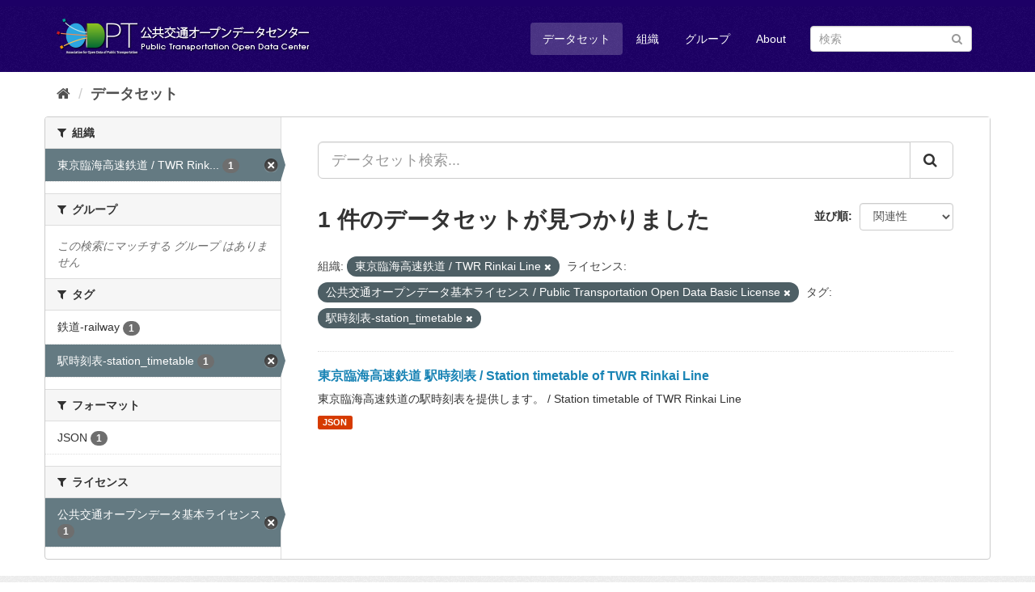

--- FILE ---
content_type: text/css; charset=utf-8
request_url: https://ckan.odpt.org/webassets/webassets-external/a982bdda489f6cabb84a5db0614758d0_odpt.css
body_size: 2600
content:
/* ========================================================================
   The main masthead bar that contains the site logo, nav links, and search
   ======================================================================== */

.masthead {
    background-color: #1d0066;
}
/* The "navigation pills" in the masthead (the links to Datasets,
   Organizations, etc) when the user's pointer hovers over them. */
.masthead .navigation .nav-pills li a:hover {
  background-color: rgba(255,255,255,.2);
}
/* The "active" navigation pill (for example, when you're on the /dataset page
   the "Datasets" link is active). */
.masthead .navigation .nav-pills li.active a {
  background-color: rgba(255,255,255,.2);
}
/* The "box shadow" effect that appears around the search box when it
   has the keyboard cursor's focus. */
/*.masthead input[type="text"]:focus {
  -webkit-box-shadow: inset 0px 0px 2px 0px rgba(0, 0, 0, 0.7);
  box-shadow: inset 0px 0px 2px 0px rgba(0, 0, 0, 0.7);
}
*/

/* ====================================
   The footer at the bottom of the site
   ==================================== */
.site-footer {
  background-color: #f4f4f4;
}
/* The text in the footer. */
.site-footer,
.site-footer label,
.site-footer small {
  color: #333;
}
/* The link texts in the footer. */
.site-footer a {
  color: #333;
}


/* ==================================== */

.account-masthead {
  background: #1d0066;
  min-height: 8px;
}
.account-masthead .account ul li {
  border-left: 1px solid #b45283;
}

body {
  background: #fff !important;
}

.homepage [role=main] {
  padding: 0;
}

[role=main],
.main {
  background: #ffffff;
  min-height: auto;
}

.hero {
  min-height: auto;
}
.hero img {
  width: 100%;
}

.box {
  -webkit-box-shadow: none;
  -moz-box-shadow: none;
  box-shadow: none;
  margin-top: 10px;
  margin-bottom: 20px;
}

.wrapper {
  box-shadow: none;
}

.btn-primary,
.btn-primary:hover,
.btn-primary:focus,
.btn-primary:active {
  color: #ffffff;
  background-color: #4b3583;
  border-color: #4b3583;
}

a {
  color: #1984b5;
  text-decoration: none;
}
a:hover,
a:focus {
  color: #6dc3eb;
  text-decoration: underline;
}

.dataset-heading a {
  color: #1984b5;
}
.dataset-heading a:hover,
.dataset-heading a:focus {
  color: #6dc3eb;
}

.media-item .media-image {
  margin-right: 10px;
  margin-bottom: 0px;
  float: left;
  width: 216px;
  height: 128px;
  object-fit: contain;
}
.media-item {
  width: 90%;
}

a.tag:hover,
a.tag:focus
{
  color: #ffffff;
  background-color: #4b3583;
  border: 1px solid #4b3583;
  -webkit-box-shadow: inset 0 1px 0 #4b3583;
  -moz-box-shadow: inset 0 1px 0 #4b3583;
  box-shadow: inset 0 1px 0 #4b3583;
}

.toolbar .breadcrumb a {
  color: #505050;
}
